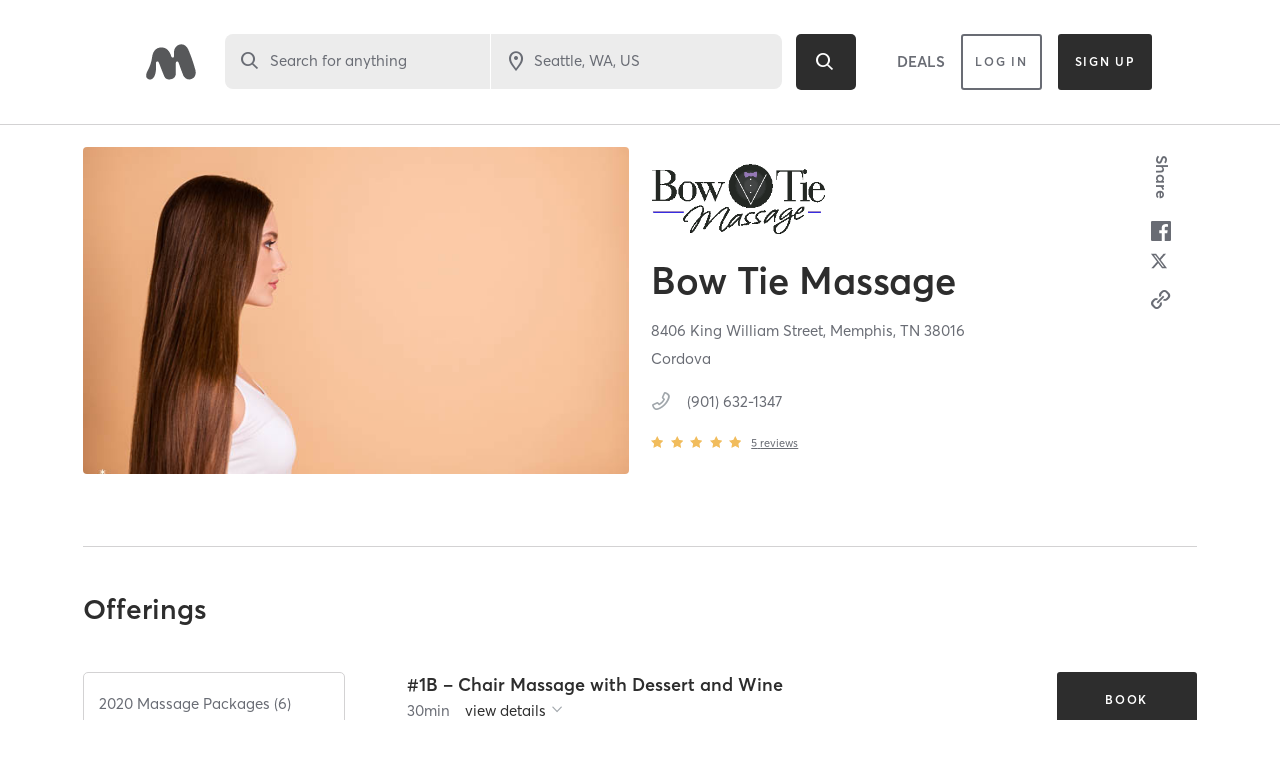

--- FILE ---
content_type: text/html; charset=utf-8
request_url: https://www.google.com/recaptcha/api2/anchor?ar=1&k=6Le95awUAAAAAIXSP9TcpPEng7Y6GdSkt7n46bAR&co=aHR0cHM6Ly93d3cubWluZGJvZHlvbmxpbmUuY29tOjQ0Mw..&hl=en&type=image&v=PoyoqOPhxBO7pBk68S4YbpHZ&theme=light&size=invisible&badge=bottomright&anchor-ms=20000&execute-ms=30000&cb=o92q5w71jr2j
body_size: 49577
content:
<!DOCTYPE HTML><html dir="ltr" lang="en"><head><meta http-equiv="Content-Type" content="text/html; charset=UTF-8">
<meta http-equiv="X-UA-Compatible" content="IE=edge">
<title>reCAPTCHA</title>
<style type="text/css">
/* cyrillic-ext */
@font-face {
  font-family: 'Roboto';
  font-style: normal;
  font-weight: 400;
  font-stretch: 100%;
  src: url(//fonts.gstatic.com/s/roboto/v48/KFO7CnqEu92Fr1ME7kSn66aGLdTylUAMa3GUBHMdazTgWw.woff2) format('woff2');
  unicode-range: U+0460-052F, U+1C80-1C8A, U+20B4, U+2DE0-2DFF, U+A640-A69F, U+FE2E-FE2F;
}
/* cyrillic */
@font-face {
  font-family: 'Roboto';
  font-style: normal;
  font-weight: 400;
  font-stretch: 100%;
  src: url(//fonts.gstatic.com/s/roboto/v48/KFO7CnqEu92Fr1ME7kSn66aGLdTylUAMa3iUBHMdazTgWw.woff2) format('woff2');
  unicode-range: U+0301, U+0400-045F, U+0490-0491, U+04B0-04B1, U+2116;
}
/* greek-ext */
@font-face {
  font-family: 'Roboto';
  font-style: normal;
  font-weight: 400;
  font-stretch: 100%;
  src: url(//fonts.gstatic.com/s/roboto/v48/KFO7CnqEu92Fr1ME7kSn66aGLdTylUAMa3CUBHMdazTgWw.woff2) format('woff2');
  unicode-range: U+1F00-1FFF;
}
/* greek */
@font-face {
  font-family: 'Roboto';
  font-style: normal;
  font-weight: 400;
  font-stretch: 100%;
  src: url(//fonts.gstatic.com/s/roboto/v48/KFO7CnqEu92Fr1ME7kSn66aGLdTylUAMa3-UBHMdazTgWw.woff2) format('woff2');
  unicode-range: U+0370-0377, U+037A-037F, U+0384-038A, U+038C, U+038E-03A1, U+03A3-03FF;
}
/* math */
@font-face {
  font-family: 'Roboto';
  font-style: normal;
  font-weight: 400;
  font-stretch: 100%;
  src: url(//fonts.gstatic.com/s/roboto/v48/KFO7CnqEu92Fr1ME7kSn66aGLdTylUAMawCUBHMdazTgWw.woff2) format('woff2');
  unicode-range: U+0302-0303, U+0305, U+0307-0308, U+0310, U+0312, U+0315, U+031A, U+0326-0327, U+032C, U+032F-0330, U+0332-0333, U+0338, U+033A, U+0346, U+034D, U+0391-03A1, U+03A3-03A9, U+03B1-03C9, U+03D1, U+03D5-03D6, U+03F0-03F1, U+03F4-03F5, U+2016-2017, U+2034-2038, U+203C, U+2040, U+2043, U+2047, U+2050, U+2057, U+205F, U+2070-2071, U+2074-208E, U+2090-209C, U+20D0-20DC, U+20E1, U+20E5-20EF, U+2100-2112, U+2114-2115, U+2117-2121, U+2123-214F, U+2190, U+2192, U+2194-21AE, U+21B0-21E5, U+21F1-21F2, U+21F4-2211, U+2213-2214, U+2216-22FF, U+2308-230B, U+2310, U+2319, U+231C-2321, U+2336-237A, U+237C, U+2395, U+239B-23B7, U+23D0, U+23DC-23E1, U+2474-2475, U+25AF, U+25B3, U+25B7, U+25BD, U+25C1, U+25CA, U+25CC, U+25FB, U+266D-266F, U+27C0-27FF, U+2900-2AFF, U+2B0E-2B11, U+2B30-2B4C, U+2BFE, U+3030, U+FF5B, U+FF5D, U+1D400-1D7FF, U+1EE00-1EEFF;
}
/* symbols */
@font-face {
  font-family: 'Roboto';
  font-style: normal;
  font-weight: 400;
  font-stretch: 100%;
  src: url(//fonts.gstatic.com/s/roboto/v48/KFO7CnqEu92Fr1ME7kSn66aGLdTylUAMaxKUBHMdazTgWw.woff2) format('woff2');
  unicode-range: U+0001-000C, U+000E-001F, U+007F-009F, U+20DD-20E0, U+20E2-20E4, U+2150-218F, U+2190, U+2192, U+2194-2199, U+21AF, U+21E6-21F0, U+21F3, U+2218-2219, U+2299, U+22C4-22C6, U+2300-243F, U+2440-244A, U+2460-24FF, U+25A0-27BF, U+2800-28FF, U+2921-2922, U+2981, U+29BF, U+29EB, U+2B00-2BFF, U+4DC0-4DFF, U+FFF9-FFFB, U+10140-1018E, U+10190-1019C, U+101A0, U+101D0-101FD, U+102E0-102FB, U+10E60-10E7E, U+1D2C0-1D2D3, U+1D2E0-1D37F, U+1F000-1F0FF, U+1F100-1F1AD, U+1F1E6-1F1FF, U+1F30D-1F30F, U+1F315, U+1F31C, U+1F31E, U+1F320-1F32C, U+1F336, U+1F378, U+1F37D, U+1F382, U+1F393-1F39F, U+1F3A7-1F3A8, U+1F3AC-1F3AF, U+1F3C2, U+1F3C4-1F3C6, U+1F3CA-1F3CE, U+1F3D4-1F3E0, U+1F3ED, U+1F3F1-1F3F3, U+1F3F5-1F3F7, U+1F408, U+1F415, U+1F41F, U+1F426, U+1F43F, U+1F441-1F442, U+1F444, U+1F446-1F449, U+1F44C-1F44E, U+1F453, U+1F46A, U+1F47D, U+1F4A3, U+1F4B0, U+1F4B3, U+1F4B9, U+1F4BB, U+1F4BF, U+1F4C8-1F4CB, U+1F4D6, U+1F4DA, U+1F4DF, U+1F4E3-1F4E6, U+1F4EA-1F4ED, U+1F4F7, U+1F4F9-1F4FB, U+1F4FD-1F4FE, U+1F503, U+1F507-1F50B, U+1F50D, U+1F512-1F513, U+1F53E-1F54A, U+1F54F-1F5FA, U+1F610, U+1F650-1F67F, U+1F687, U+1F68D, U+1F691, U+1F694, U+1F698, U+1F6AD, U+1F6B2, U+1F6B9-1F6BA, U+1F6BC, U+1F6C6-1F6CF, U+1F6D3-1F6D7, U+1F6E0-1F6EA, U+1F6F0-1F6F3, U+1F6F7-1F6FC, U+1F700-1F7FF, U+1F800-1F80B, U+1F810-1F847, U+1F850-1F859, U+1F860-1F887, U+1F890-1F8AD, U+1F8B0-1F8BB, U+1F8C0-1F8C1, U+1F900-1F90B, U+1F93B, U+1F946, U+1F984, U+1F996, U+1F9E9, U+1FA00-1FA6F, U+1FA70-1FA7C, U+1FA80-1FA89, U+1FA8F-1FAC6, U+1FACE-1FADC, U+1FADF-1FAE9, U+1FAF0-1FAF8, U+1FB00-1FBFF;
}
/* vietnamese */
@font-face {
  font-family: 'Roboto';
  font-style: normal;
  font-weight: 400;
  font-stretch: 100%;
  src: url(//fonts.gstatic.com/s/roboto/v48/KFO7CnqEu92Fr1ME7kSn66aGLdTylUAMa3OUBHMdazTgWw.woff2) format('woff2');
  unicode-range: U+0102-0103, U+0110-0111, U+0128-0129, U+0168-0169, U+01A0-01A1, U+01AF-01B0, U+0300-0301, U+0303-0304, U+0308-0309, U+0323, U+0329, U+1EA0-1EF9, U+20AB;
}
/* latin-ext */
@font-face {
  font-family: 'Roboto';
  font-style: normal;
  font-weight: 400;
  font-stretch: 100%;
  src: url(//fonts.gstatic.com/s/roboto/v48/KFO7CnqEu92Fr1ME7kSn66aGLdTylUAMa3KUBHMdazTgWw.woff2) format('woff2');
  unicode-range: U+0100-02BA, U+02BD-02C5, U+02C7-02CC, U+02CE-02D7, U+02DD-02FF, U+0304, U+0308, U+0329, U+1D00-1DBF, U+1E00-1E9F, U+1EF2-1EFF, U+2020, U+20A0-20AB, U+20AD-20C0, U+2113, U+2C60-2C7F, U+A720-A7FF;
}
/* latin */
@font-face {
  font-family: 'Roboto';
  font-style: normal;
  font-weight: 400;
  font-stretch: 100%;
  src: url(//fonts.gstatic.com/s/roboto/v48/KFO7CnqEu92Fr1ME7kSn66aGLdTylUAMa3yUBHMdazQ.woff2) format('woff2');
  unicode-range: U+0000-00FF, U+0131, U+0152-0153, U+02BB-02BC, U+02C6, U+02DA, U+02DC, U+0304, U+0308, U+0329, U+2000-206F, U+20AC, U+2122, U+2191, U+2193, U+2212, U+2215, U+FEFF, U+FFFD;
}
/* cyrillic-ext */
@font-face {
  font-family: 'Roboto';
  font-style: normal;
  font-weight: 500;
  font-stretch: 100%;
  src: url(//fonts.gstatic.com/s/roboto/v48/KFO7CnqEu92Fr1ME7kSn66aGLdTylUAMa3GUBHMdazTgWw.woff2) format('woff2');
  unicode-range: U+0460-052F, U+1C80-1C8A, U+20B4, U+2DE0-2DFF, U+A640-A69F, U+FE2E-FE2F;
}
/* cyrillic */
@font-face {
  font-family: 'Roboto';
  font-style: normal;
  font-weight: 500;
  font-stretch: 100%;
  src: url(//fonts.gstatic.com/s/roboto/v48/KFO7CnqEu92Fr1ME7kSn66aGLdTylUAMa3iUBHMdazTgWw.woff2) format('woff2');
  unicode-range: U+0301, U+0400-045F, U+0490-0491, U+04B0-04B1, U+2116;
}
/* greek-ext */
@font-face {
  font-family: 'Roboto';
  font-style: normal;
  font-weight: 500;
  font-stretch: 100%;
  src: url(//fonts.gstatic.com/s/roboto/v48/KFO7CnqEu92Fr1ME7kSn66aGLdTylUAMa3CUBHMdazTgWw.woff2) format('woff2');
  unicode-range: U+1F00-1FFF;
}
/* greek */
@font-face {
  font-family: 'Roboto';
  font-style: normal;
  font-weight: 500;
  font-stretch: 100%;
  src: url(//fonts.gstatic.com/s/roboto/v48/KFO7CnqEu92Fr1ME7kSn66aGLdTylUAMa3-UBHMdazTgWw.woff2) format('woff2');
  unicode-range: U+0370-0377, U+037A-037F, U+0384-038A, U+038C, U+038E-03A1, U+03A3-03FF;
}
/* math */
@font-face {
  font-family: 'Roboto';
  font-style: normal;
  font-weight: 500;
  font-stretch: 100%;
  src: url(//fonts.gstatic.com/s/roboto/v48/KFO7CnqEu92Fr1ME7kSn66aGLdTylUAMawCUBHMdazTgWw.woff2) format('woff2');
  unicode-range: U+0302-0303, U+0305, U+0307-0308, U+0310, U+0312, U+0315, U+031A, U+0326-0327, U+032C, U+032F-0330, U+0332-0333, U+0338, U+033A, U+0346, U+034D, U+0391-03A1, U+03A3-03A9, U+03B1-03C9, U+03D1, U+03D5-03D6, U+03F0-03F1, U+03F4-03F5, U+2016-2017, U+2034-2038, U+203C, U+2040, U+2043, U+2047, U+2050, U+2057, U+205F, U+2070-2071, U+2074-208E, U+2090-209C, U+20D0-20DC, U+20E1, U+20E5-20EF, U+2100-2112, U+2114-2115, U+2117-2121, U+2123-214F, U+2190, U+2192, U+2194-21AE, U+21B0-21E5, U+21F1-21F2, U+21F4-2211, U+2213-2214, U+2216-22FF, U+2308-230B, U+2310, U+2319, U+231C-2321, U+2336-237A, U+237C, U+2395, U+239B-23B7, U+23D0, U+23DC-23E1, U+2474-2475, U+25AF, U+25B3, U+25B7, U+25BD, U+25C1, U+25CA, U+25CC, U+25FB, U+266D-266F, U+27C0-27FF, U+2900-2AFF, U+2B0E-2B11, U+2B30-2B4C, U+2BFE, U+3030, U+FF5B, U+FF5D, U+1D400-1D7FF, U+1EE00-1EEFF;
}
/* symbols */
@font-face {
  font-family: 'Roboto';
  font-style: normal;
  font-weight: 500;
  font-stretch: 100%;
  src: url(//fonts.gstatic.com/s/roboto/v48/KFO7CnqEu92Fr1ME7kSn66aGLdTylUAMaxKUBHMdazTgWw.woff2) format('woff2');
  unicode-range: U+0001-000C, U+000E-001F, U+007F-009F, U+20DD-20E0, U+20E2-20E4, U+2150-218F, U+2190, U+2192, U+2194-2199, U+21AF, U+21E6-21F0, U+21F3, U+2218-2219, U+2299, U+22C4-22C6, U+2300-243F, U+2440-244A, U+2460-24FF, U+25A0-27BF, U+2800-28FF, U+2921-2922, U+2981, U+29BF, U+29EB, U+2B00-2BFF, U+4DC0-4DFF, U+FFF9-FFFB, U+10140-1018E, U+10190-1019C, U+101A0, U+101D0-101FD, U+102E0-102FB, U+10E60-10E7E, U+1D2C0-1D2D3, U+1D2E0-1D37F, U+1F000-1F0FF, U+1F100-1F1AD, U+1F1E6-1F1FF, U+1F30D-1F30F, U+1F315, U+1F31C, U+1F31E, U+1F320-1F32C, U+1F336, U+1F378, U+1F37D, U+1F382, U+1F393-1F39F, U+1F3A7-1F3A8, U+1F3AC-1F3AF, U+1F3C2, U+1F3C4-1F3C6, U+1F3CA-1F3CE, U+1F3D4-1F3E0, U+1F3ED, U+1F3F1-1F3F3, U+1F3F5-1F3F7, U+1F408, U+1F415, U+1F41F, U+1F426, U+1F43F, U+1F441-1F442, U+1F444, U+1F446-1F449, U+1F44C-1F44E, U+1F453, U+1F46A, U+1F47D, U+1F4A3, U+1F4B0, U+1F4B3, U+1F4B9, U+1F4BB, U+1F4BF, U+1F4C8-1F4CB, U+1F4D6, U+1F4DA, U+1F4DF, U+1F4E3-1F4E6, U+1F4EA-1F4ED, U+1F4F7, U+1F4F9-1F4FB, U+1F4FD-1F4FE, U+1F503, U+1F507-1F50B, U+1F50D, U+1F512-1F513, U+1F53E-1F54A, U+1F54F-1F5FA, U+1F610, U+1F650-1F67F, U+1F687, U+1F68D, U+1F691, U+1F694, U+1F698, U+1F6AD, U+1F6B2, U+1F6B9-1F6BA, U+1F6BC, U+1F6C6-1F6CF, U+1F6D3-1F6D7, U+1F6E0-1F6EA, U+1F6F0-1F6F3, U+1F6F7-1F6FC, U+1F700-1F7FF, U+1F800-1F80B, U+1F810-1F847, U+1F850-1F859, U+1F860-1F887, U+1F890-1F8AD, U+1F8B0-1F8BB, U+1F8C0-1F8C1, U+1F900-1F90B, U+1F93B, U+1F946, U+1F984, U+1F996, U+1F9E9, U+1FA00-1FA6F, U+1FA70-1FA7C, U+1FA80-1FA89, U+1FA8F-1FAC6, U+1FACE-1FADC, U+1FADF-1FAE9, U+1FAF0-1FAF8, U+1FB00-1FBFF;
}
/* vietnamese */
@font-face {
  font-family: 'Roboto';
  font-style: normal;
  font-weight: 500;
  font-stretch: 100%;
  src: url(//fonts.gstatic.com/s/roboto/v48/KFO7CnqEu92Fr1ME7kSn66aGLdTylUAMa3OUBHMdazTgWw.woff2) format('woff2');
  unicode-range: U+0102-0103, U+0110-0111, U+0128-0129, U+0168-0169, U+01A0-01A1, U+01AF-01B0, U+0300-0301, U+0303-0304, U+0308-0309, U+0323, U+0329, U+1EA0-1EF9, U+20AB;
}
/* latin-ext */
@font-face {
  font-family: 'Roboto';
  font-style: normal;
  font-weight: 500;
  font-stretch: 100%;
  src: url(//fonts.gstatic.com/s/roboto/v48/KFO7CnqEu92Fr1ME7kSn66aGLdTylUAMa3KUBHMdazTgWw.woff2) format('woff2');
  unicode-range: U+0100-02BA, U+02BD-02C5, U+02C7-02CC, U+02CE-02D7, U+02DD-02FF, U+0304, U+0308, U+0329, U+1D00-1DBF, U+1E00-1E9F, U+1EF2-1EFF, U+2020, U+20A0-20AB, U+20AD-20C0, U+2113, U+2C60-2C7F, U+A720-A7FF;
}
/* latin */
@font-face {
  font-family: 'Roboto';
  font-style: normal;
  font-weight: 500;
  font-stretch: 100%;
  src: url(//fonts.gstatic.com/s/roboto/v48/KFO7CnqEu92Fr1ME7kSn66aGLdTylUAMa3yUBHMdazQ.woff2) format('woff2');
  unicode-range: U+0000-00FF, U+0131, U+0152-0153, U+02BB-02BC, U+02C6, U+02DA, U+02DC, U+0304, U+0308, U+0329, U+2000-206F, U+20AC, U+2122, U+2191, U+2193, U+2212, U+2215, U+FEFF, U+FFFD;
}
/* cyrillic-ext */
@font-face {
  font-family: 'Roboto';
  font-style: normal;
  font-weight: 900;
  font-stretch: 100%;
  src: url(//fonts.gstatic.com/s/roboto/v48/KFO7CnqEu92Fr1ME7kSn66aGLdTylUAMa3GUBHMdazTgWw.woff2) format('woff2');
  unicode-range: U+0460-052F, U+1C80-1C8A, U+20B4, U+2DE0-2DFF, U+A640-A69F, U+FE2E-FE2F;
}
/* cyrillic */
@font-face {
  font-family: 'Roboto';
  font-style: normal;
  font-weight: 900;
  font-stretch: 100%;
  src: url(//fonts.gstatic.com/s/roboto/v48/KFO7CnqEu92Fr1ME7kSn66aGLdTylUAMa3iUBHMdazTgWw.woff2) format('woff2');
  unicode-range: U+0301, U+0400-045F, U+0490-0491, U+04B0-04B1, U+2116;
}
/* greek-ext */
@font-face {
  font-family: 'Roboto';
  font-style: normal;
  font-weight: 900;
  font-stretch: 100%;
  src: url(//fonts.gstatic.com/s/roboto/v48/KFO7CnqEu92Fr1ME7kSn66aGLdTylUAMa3CUBHMdazTgWw.woff2) format('woff2');
  unicode-range: U+1F00-1FFF;
}
/* greek */
@font-face {
  font-family: 'Roboto';
  font-style: normal;
  font-weight: 900;
  font-stretch: 100%;
  src: url(//fonts.gstatic.com/s/roboto/v48/KFO7CnqEu92Fr1ME7kSn66aGLdTylUAMa3-UBHMdazTgWw.woff2) format('woff2');
  unicode-range: U+0370-0377, U+037A-037F, U+0384-038A, U+038C, U+038E-03A1, U+03A3-03FF;
}
/* math */
@font-face {
  font-family: 'Roboto';
  font-style: normal;
  font-weight: 900;
  font-stretch: 100%;
  src: url(//fonts.gstatic.com/s/roboto/v48/KFO7CnqEu92Fr1ME7kSn66aGLdTylUAMawCUBHMdazTgWw.woff2) format('woff2');
  unicode-range: U+0302-0303, U+0305, U+0307-0308, U+0310, U+0312, U+0315, U+031A, U+0326-0327, U+032C, U+032F-0330, U+0332-0333, U+0338, U+033A, U+0346, U+034D, U+0391-03A1, U+03A3-03A9, U+03B1-03C9, U+03D1, U+03D5-03D6, U+03F0-03F1, U+03F4-03F5, U+2016-2017, U+2034-2038, U+203C, U+2040, U+2043, U+2047, U+2050, U+2057, U+205F, U+2070-2071, U+2074-208E, U+2090-209C, U+20D0-20DC, U+20E1, U+20E5-20EF, U+2100-2112, U+2114-2115, U+2117-2121, U+2123-214F, U+2190, U+2192, U+2194-21AE, U+21B0-21E5, U+21F1-21F2, U+21F4-2211, U+2213-2214, U+2216-22FF, U+2308-230B, U+2310, U+2319, U+231C-2321, U+2336-237A, U+237C, U+2395, U+239B-23B7, U+23D0, U+23DC-23E1, U+2474-2475, U+25AF, U+25B3, U+25B7, U+25BD, U+25C1, U+25CA, U+25CC, U+25FB, U+266D-266F, U+27C0-27FF, U+2900-2AFF, U+2B0E-2B11, U+2B30-2B4C, U+2BFE, U+3030, U+FF5B, U+FF5D, U+1D400-1D7FF, U+1EE00-1EEFF;
}
/* symbols */
@font-face {
  font-family: 'Roboto';
  font-style: normal;
  font-weight: 900;
  font-stretch: 100%;
  src: url(//fonts.gstatic.com/s/roboto/v48/KFO7CnqEu92Fr1ME7kSn66aGLdTylUAMaxKUBHMdazTgWw.woff2) format('woff2');
  unicode-range: U+0001-000C, U+000E-001F, U+007F-009F, U+20DD-20E0, U+20E2-20E4, U+2150-218F, U+2190, U+2192, U+2194-2199, U+21AF, U+21E6-21F0, U+21F3, U+2218-2219, U+2299, U+22C4-22C6, U+2300-243F, U+2440-244A, U+2460-24FF, U+25A0-27BF, U+2800-28FF, U+2921-2922, U+2981, U+29BF, U+29EB, U+2B00-2BFF, U+4DC0-4DFF, U+FFF9-FFFB, U+10140-1018E, U+10190-1019C, U+101A0, U+101D0-101FD, U+102E0-102FB, U+10E60-10E7E, U+1D2C0-1D2D3, U+1D2E0-1D37F, U+1F000-1F0FF, U+1F100-1F1AD, U+1F1E6-1F1FF, U+1F30D-1F30F, U+1F315, U+1F31C, U+1F31E, U+1F320-1F32C, U+1F336, U+1F378, U+1F37D, U+1F382, U+1F393-1F39F, U+1F3A7-1F3A8, U+1F3AC-1F3AF, U+1F3C2, U+1F3C4-1F3C6, U+1F3CA-1F3CE, U+1F3D4-1F3E0, U+1F3ED, U+1F3F1-1F3F3, U+1F3F5-1F3F7, U+1F408, U+1F415, U+1F41F, U+1F426, U+1F43F, U+1F441-1F442, U+1F444, U+1F446-1F449, U+1F44C-1F44E, U+1F453, U+1F46A, U+1F47D, U+1F4A3, U+1F4B0, U+1F4B3, U+1F4B9, U+1F4BB, U+1F4BF, U+1F4C8-1F4CB, U+1F4D6, U+1F4DA, U+1F4DF, U+1F4E3-1F4E6, U+1F4EA-1F4ED, U+1F4F7, U+1F4F9-1F4FB, U+1F4FD-1F4FE, U+1F503, U+1F507-1F50B, U+1F50D, U+1F512-1F513, U+1F53E-1F54A, U+1F54F-1F5FA, U+1F610, U+1F650-1F67F, U+1F687, U+1F68D, U+1F691, U+1F694, U+1F698, U+1F6AD, U+1F6B2, U+1F6B9-1F6BA, U+1F6BC, U+1F6C6-1F6CF, U+1F6D3-1F6D7, U+1F6E0-1F6EA, U+1F6F0-1F6F3, U+1F6F7-1F6FC, U+1F700-1F7FF, U+1F800-1F80B, U+1F810-1F847, U+1F850-1F859, U+1F860-1F887, U+1F890-1F8AD, U+1F8B0-1F8BB, U+1F8C0-1F8C1, U+1F900-1F90B, U+1F93B, U+1F946, U+1F984, U+1F996, U+1F9E9, U+1FA00-1FA6F, U+1FA70-1FA7C, U+1FA80-1FA89, U+1FA8F-1FAC6, U+1FACE-1FADC, U+1FADF-1FAE9, U+1FAF0-1FAF8, U+1FB00-1FBFF;
}
/* vietnamese */
@font-face {
  font-family: 'Roboto';
  font-style: normal;
  font-weight: 900;
  font-stretch: 100%;
  src: url(//fonts.gstatic.com/s/roboto/v48/KFO7CnqEu92Fr1ME7kSn66aGLdTylUAMa3OUBHMdazTgWw.woff2) format('woff2');
  unicode-range: U+0102-0103, U+0110-0111, U+0128-0129, U+0168-0169, U+01A0-01A1, U+01AF-01B0, U+0300-0301, U+0303-0304, U+0308-0309, U+0323, U+0329, U+1EA0-1EF9, U+20AB;
}
/* latin-ext */
@font-face {
  font-family: 'Roboto';
  font-style: normal;
  font-weight: 900;
  font-stretch: 100%;
  src: url(//fonts.gstatic.com/s/roboto/v48/KFO7CnqEu92Fr1ME7kSn66aGLdTylUAMa3KUBHMdazTgWw.woff2) format('woff2');
  unicode-range: U+0100-02BA, U+02BD-02C5, U+02C7-02CC, U+02CE-02D7, U+02DD-02FF, U+0304, U+0308, U+0329, U+1D00-1DBF, U+1E00-1E9F, U+1EF2-1EFF, U+2020, U+20A0-20AB, U+20AD-20C0, U+2113, U+2C60-2C7F, U+A720-A7FF;
}
/* latin */
@font-face {
  font-family: 'Roboto';
  font-style: normal;
  font-weight: 900;
  font-stretch: 100%;
  src: url(//fonts.gstatic.com/s/roboto/v48/KFO7CnqEu92Fr1ME7kSn66aGLdTylUAMa3yUBHMdazQ.woff2) format('woff2');
  unicode-range: U+0000-00FF, U+0131, U+0152-0153, U+02BB-02BC, U+02C6, U+02DA, U+02DC, U+0304, U+0308, U+0329, U+2000-206F, U+20AC, U+2122, U+2191, U+2193, U+2212, U+2215, U+FEFF, U+FFFD;
}

</style>
<link rel="stylesheet" type="text/css" href="https://www.gstatic.com/recaptcha/releases/PoyoqOPhxBO7pBk68S4YbpHZ/styles__ltr.css">
<script nonce="Nyex-Oy_Tca2VG1NL8zOEg" type="text/javascript">window['__recaptcha_api'] = 'https://www.google.com/recaptcha/api2/';</script>
<script type="text/javascript" src="https://www.gstatic.com/recaptcha/releases/PoyoqOPhxBO7pBk68S4YbpHZ/recaptcha__en.js" nonce="Nyex-Oy_Tca2VG1NL8zOEg">
      
    </script></head>
<body><div id="rc-anchor-alert" class="rc-anchor-alert"></div>
<input type="hidden" id="recaptcha-token" value="[base64]">
<script type="text/javascript" nonce="Nyex-Oy_Tca2VG1NL8zOEg">
      recaptcha.anchor.Main.init("[\x22ainput\x22,[\x22bgdata\x22,\x22\x22,\[base64]/[base64]/[base64]/[base64]/[base64]/UltsKytdPUU6KEU8MjA0OD9SW2wrK109RT4+NnwxOTI6KChFJjY0NTEyKT09NTUyOTYmJk0rMTxjLmxlbmd0aCYmKGMuY2hhckNvZGVBdChNKzEpJjY0NTEyKT09NTYzMjA/[base64]/[base64]/[base64]/[base64]/[base64]/[base64]/[base64]\x22,\[base64]\\u003d\\u003d\x22,\x22RsKDfUbCiipawoJYw7rCh2RJUiRHw4DCk2AswrxfA8OPG8OOBSg8MSBqwpzCnWB3wojCu1fCu1XDkcK2XXrCuk9WOcOlw7F+w5w4HsOxGXEYRsO9fcKYw6xvw60vNi5xa8O1w4HCt8OxL8K5Ai/CqsKdC8KMwp3DlcO1w4YYw5PDvMO2wqpBHCoxwonDtsOnTXnDj8O8TcOiwoU0UMOMU1NZWwzDm8K7d8KewqfCkMOpYG/CgQPDv2nCpwZyX8OAA8OBwozDj8OGwr9ewqpyZnhuDMOUwo0RG8ObSwPCjsKEbkLDqw0HVGpeNVzChsK0wpQvARzCicKCQm7Djg/[base64]/EUvCocKvw404w5xew48kIMKkw7ltw4N/KSnDux7CjcK/w6Utw7E4w53Cj8KcD8KbXzTDuMOCFsOPM3rCmsKAJBDDtmhefRPDhivDu1k7a8OFGcKGwrPDssK0XsKOwro7w6MAUmExwpshw5DCg8OrYsKLw64owrY9A8KNwqXCjcOVwqcSHcK3w7Rmwp3CtkLCtsO5w73Cm8K/w4h8DsKcV8K1woLDrBXCosKwwrEwCzEQfWrCp8K9QmA5MMKIYmnCi8Ohwp3DnwcFw6/Dq0bCmmzCmgdFCcKkwrfCvlBnwpXCgyBowoLCslLCrsKULGwRwprCqcK1w5PDgFbClMOxBsOeXjoXHhpeVcOowq3DpF1SSBnDqsOewrvDvMK+a8Kjw7xAYzPCtsOCbx8KwqzCvcOZw79rw7Ynw7nCmMO3dF8DecO4CMOzw53Ct8O9RcKcw7UKJcKcwr/DkDpXTcKTd8OnJcOqNsKvDDrDscOdaVtwNyRywq9GJQ9HKMKdwoxfdip6w58Yw5nCpRzDpnRswptqVw7Ct8K9wo8LDsO7wqUvwq7DomDClyxwEFnClsK6MMOWBWTDknfDtjMMw6HCh0RME8KAwpdtUizDlsOPwq/DjcOAw6LCusOqW8OiEsKgX8OaQMOSwrp4VMKyewsWwq/DkE7DnMKJS8Oqw6YmdsOGe8O5w7x8w7MkwovCjsKFRC7DryjCjxA5wrrCilvCvcOvdcOIwr4BcsK4Pzh5w54sesOcBAMiXUl/wonCr8Kuw5bDt2AifsKcwrZDHUrDrRA0cMOffsKHwpFewrVmw69cwrLDhsKFFMO5dcKvwpDDq2LDvGQ0wrLCpsK2D8O/YsOnW8OddcOUJMKnfsOELQhcR8OpG10yP3UKwoJbHcOaw5HCk8OMwrDCrmHDsgnDmsK2Z8KXZVhEwqsiORpOD8Kww60FJcOqw7zCssOhCUE+BcKbwp/[base64]/CosO4DTFZwqIyZhYawo1HwoBZKsObwoYTw4DDjMOywodkJnTCnGBbISHDk3PDnMKlw7TDlsO3KMOFwprDj2BFw4IdaMOcw79GT0nCjsKDdMKPwp8awq53cUk/HMOWw6HCnsOfNcOnJ8Ohw7TCgCwew5rCosKWEMK7EjzDh0U3wrDDnMKXwojDr8O/[base64]/w7nCgkccw4PCmiLDmMKMw4PCv1HDhyLCqMObAwZHMMKWw595wrfCi8OfwpAww6Vnw4syX8OZwrTDu8OTBHvCjMOwwpY0w57CiT8gw7LClcKYDVxtAC/DsxgSRcKDCFPDvcKAwoHCvy7Cn8O1w6/Cl8K1wr8Zb8KKScKfAMObwq/DpUx3wpx9wqXCszgcEsKAccK4fSvCpm0ZOMOFwrvDhcO2CBQIOUjCj0XCpVrCnGk7OcOeYsO4clTCqGXDrybDg2fDtMOcTMOYw6jCn8OTwqlQHGPDjMOQJMOrwozCo8KdE8KNbQB9SEDDlcOzOcOMKH0Ew4lXw7DDgyUyw6bDqMK+wp8vw6wWeEYxODpCwqx/wrfChF8Nb8KYw5jCgQArDArDpCx5M8KiRsO/[base64]/CuzPDsCAqFcOgwrwMwoFzY8O8YMOUw4HDiWkkdz0NWGzDnADCuXXCmsOgwrPDgsKSEMK+AVNBwq3DhScuB8KMw6nChG4OL0vCkiVewohUAMKUFBLDksKrBsK/aWZ8MAdFGcOAMD3Cs8Olw6c6CiQ5wp3CvU1FwrvDssOITj0PQhxew702wqjCk8OLw4/CoSTDjsOoNMOMwr7CkxvDs37CsgNBTcOMXjPDnsKGb8OfwoNWwovCgzXCv8Kiwp9ow5ZJwozColpeZcK/EnMDwqh6w4gBwoHClB0kS8K/w65VwpXDs8O4w4bCsyU+Un7Cg8K+w5wqw6/Cg3J8fsOlX8KLwoRMwq0fRw7CusOsw7PDiWZDwoHCnFoHw7TDg1J7wp/[base64]/DnybDksKPOMKJw63CsMOicxPCpcKHYyfCrcKaJz19J8KqYcKiwrjDsyrCncKpw4nDmMK9wp3DrVMcd0wmw5IIXDPCi8KXwpUew6Efw7gWwp/DhsK8CQEhw699w7DCoFvDhMOGOMOmD8O4woDCm8KFdFggwowNd3cjHsOWwoHCuBDDj8K5wqwkTMKsCB0cw43DuF/DhhDCqGDDksOswphpTsOJwqXCscK7cMKMwqdMw4XCvHLDm8OXdMKzwp4PwppGCEAQwobCksKGT0pawr9pw43Cq1h+w7ECNB41wrQCw7TDksKYG3oqWyLDnMOrwp4+cMKCwojDlcO0I8KhWMOUEsK6Hg/ChsOxwrbDgMOoJTYWchXCsF5lwqvCmi7CvcOfEsKQFsOvfnhOOMKSw77DisOjw40KNcOWXsKGYcOrAMKPwqhNwoRUwq7CkW5aw5/DiHZLw67CmC02wrTDl25gKVlYQcOrw6QLEMOXPMOxXsKFGMOQF0cRwqZcDB3Du8Ovwo/[base64]/ClFQUwrEXZMOrMgx+woZ+BATCisKpw4hiwp9XYH/DunwRasKWw4xhGsOHH2TCicKMwpnDhw/Dm8O6wrlcwqduQ8K4XcK+w4/CscKZYRnCnsO0w4LCjcOQGAvCqkrDlQBzwpwlwoLCqMO6VUvDpHfClcOSLA3CqMKCwot/DMK7w48sw7stRTEPdMOIMkHCs8Okw69Iw5PDu8Ktw5IUWCbDnkDCvA1rw7shw7I/OBkpw7F0eizDvQoPwqDDoMK5VlJwwqFlw4UGwrfDthLCpAHCjsOgw5HDvMK6by1ma8K9wpXDqjXCvwwoPcOeM8Oqw5YGLMOTwpvCjcKCwoLDr8OJOh5ddT/Dj0XClsKJwqvDlhISw5jDk8ObGUPDncK3ZcOJYsO2wpzDljLDqh5PbzLCikoAwrnCsAdNWcO3O8KIZCXDj2zCr0cXUMO1PMOKwpDCuEw8w4bDtcKYw7xwDi/DrExLMRjDuBpnwozDk17CplXCtw9ywqQww6rCkFhRemskc8KiEEUBRMOSwpYuwoMfw4pUwppaZEnCnwFAeMObfsORwr7CksOUw4rDrEJjd8Ktw6YKSMKMDmQWBV0gw5lDwqd6wozCicK3EsOjwoTDuMO0QA4yIn/DjsOKwrpyw5lnwqPDmhfCmsKhwqh+wqfCkQzCicOOOiEEdV/[base64]/DvsKZwoUOS8OKwo7DpsOmwpjCosKmwq7Cl0LCpUTDkcOKWXPCh8KYWjDDrMO3wofDs0PCncKOGCXCu8KUZcOGwqfCqgnCjCBhw60NAUvCsMOhTsKMW8OtVcOUcMK5wrkFBGvChwDCnsK3X8K1wqvDsATCvDYmw4fCicKPwpPCl8KsLTHCnsOrw6YJHxfCgsK8CHBybF/DoMKRCDcAacKaBMOEMMKaw4jCgcKWTMKwbMKNwqkkEw3CoMK/[base64]/w5DCuRDCj1Bgw6TCvRMDwqnDhElJwqPChnzDgEjDhcKSCMOSJcK9Z8KZwrEww57DqVnCsMOvw5gEw4JAHCwNw7NxSnlVw4YTwopuw5gvw5/CkMOpccKFwpPDnsKGccO/D2EpJsKIezzDj0bDkAXCqMKJBsOLE8ODwrIfw43DtXLDuMO7w6XDnMO8OmluwrMkwrLDscK/w5wgEXQEasK/fijCucO/fnXDpsKoF8KOfWrChyo6QcKXw7zCiS7DpsOdFEw0wr4twrc0wpN3Jnsfwqxww4PDqkJZB8OqR8KbwpxcQ2wROmXCsTcMwpjDhEPDgcKqaUHDtMOLIcO/w57DqcOrB8O0PcORA2PCuMORMwZlw5Q+A8KOF8OZwr/DszM7KnbDoDE6w6dZw45aOwNoRMKwR8OZwowGw6p0w45ncMKJwoV8w5N2RsK0C8KHwo93w5zCo8O1JgtMOwzCksOMwobDg8Omw5XDnsKYwrZ+FXvDpcOmW8Oew6/CrHJ2fMKjw4JjI3jDqcORwrjDgHrCpcKuNHfDgAzCsGwzXMOXWAnDssOUw5I/[base64]/CqsKnwrxxwqPCpWMCw7/DuMOhQDRaw7/CvRLDg1zDhMOXw73DvGsNwqcNwr7Cp8OXeMKMccOXJ2djPH8qbsKZw49Cw5Y4OUgoZMKXJV0wfi/CuGUgZ8OSe00TWcKxcn3Cg3zDmXYRwpBJw6zCocObwqxJwqHDpREECCY6wrPCm8OjwrHDu1vCkDLDlMOxwqhfw6zCvwJJw7nClADDt8O6w4LDuGo5wrEmw5N4w5rDnHPCsELDjlzDoMONIAvDscO/[base64]/DvB7DtMOSGsOWSsOHwpXClMKxwr/[base64]/Cp0sZwpPCuMOCf07DpDsGw6lweAZmXE7CscOxHgMOw7Fowrk6QG5PeGUow5zDs8K8w7sswpEjATYxIMK4fw52YsOwwpvCpcKoG8O+JMO8wonCvMK3DMKYQMKCw68LwrIxwqbCnMKzwrs8w41/[base64]/[base64]/w5jCvVLCscK2VMOGVMOGG2ZjwplUKy1oX115wrYDw4fDusKODcK/[base64]/CjMOdZ8KEw6vCrAsacybCmEbDhhjCiMK/[base64]/CsMKPwq7CtFzCqVk9AMOewr7CqjJBXwJowqDCjMORwoA/w64cwqrChT03w5LDrsOXwqgLOFLDicKzO0ZwEHbDpsKRw5ROw4h2EMKRC2bCmFQ/TMKhw6fDlkl4Yh0Lw7LDiCJdwpcgwqTCkHHDlHdOFcKjVnPCrMKlwrkxSz3DkmjCryxkwoDDp8KaW8Oiw6xaw6LCq8KGGSkuPMOrw4bCtsK9K8O/ODjDi2UrcsKMw6fCviBdw5p3wqZEd1PDjcO+eEjDunhSW8OJw44mUlHCk3XCgsK5w77CjBzDrcK3w4RXw7/DoyZOWy8LZwkzw6MSw4HCvDLCrQDDuWJuw5xICE5XMAjDhMKpPsO6w5k2AyRvZT3DscKLb2J9a2EtYMOXecOMAwlhHSLCtMOeX8KBA10/TBNPUwoiw67DsB9eUMKCwoTCrHTCiDZAw6k/woEsG3Euw67CqVzCs3zCg8K6w5dKw4EYUMOyw5sJwpPClMKDO13DmMOeQMKBG8Kmw6TDn8OYwpDCsinDi247NQjDkgR6FT/DpsOfw5o0wrDDisKZwpTDjyQRwpoyCnnDjzAfwpnDiXrDqRFlwpzDjnTDnh3CpsKhwr8DC8OkaMKQw5jDlsKBL2kFw4PDksOoAz0tXMOfRijDtRgiw7HDgm90fcOpwqRcVhrDm3xPw7XDscOTwrEvwqFXwqTCpsObw71CDUzDrjx/wrBrwprCgMKOcMKtw4TDmsOrDzhVwp97JMKsXQ/Dl00qd0PCpcO4XxjCrcOiw6TCkS8DwozDvsOuw6U6w6nCvcKKw4LCtsKcacKvYHEbF8OSwqRWGEzCg8K+wrXCuRnCu8OMw5LCr8OUTmhTOCPCoRjDhcKbPzjClWPDtybCq8KSw5ZDw5t5w6vCvMOpwqjDn8KMIT/DlMKGwo5BODxqwqcYBcKmasOPPMObwpd2w6rChMOhw7RrRMK8wobDjCYHwrfDpcOcVsKawq42MsOzSsKIRcOSXsOOwoTDmEzDscKuHsOdRF/CngXDhAc3wrslw7DDmi/Du2vCk8KxDsKvTQ/[base64]/DrHDDrX3CombCqUbCscOiHQUxw7fDsUHDhGR2bwXCqcK7SMOBwqnDrcKJHMORwq7DvMOtw7UQLmM5akYQFAYqwobCl8KHwqjDnDdxaSwjw5PDhQplDsOTDGY/Y8O2IQoTTS/[base64]/[base64]/wrMBasOWw77CjcOyEcKyWR7Cv8O/CzbCp8K/KsOIw5fCkV/[base64]/IcOuLTwAKEbDgmE7R0TDkSbDscOPw4zCq09jwpPCvW4MW1pjVMOuwptow49Bw5ACJXbCt1cHwpVMRXvCqDDDqi7DtsKww7jCn3FmP8O+w5TDqMOhAF0hclJ2wpI3Z8O6wqLCnmx6wrBXajswwqZ5w67Cgg8CTRF0w5hfbsOYW8KbwqLDqcKXw7hcw4HCiw/[base64]/w5EXw5HCqA1Qw4NWworDnW9pWMKmY8OxLmTCk2VZVcODwph4wpvCgiRQwp9MwrM4Q8OrwpVAwpDDscKnwqU/TWTDq0vCtcOfQVbCmsORN3/CtsOQwpEtfkYjEBphw6wOQ8KoQWBBMi9EPMOxL8Oow5lAdQ/DuEYgwpItwq5Xw4bCjE/[base64]/b8Kzw7JDwpHCrsOgwrobFcOhw6URN8KywqDDtMKKw43CqTBYwqfCqDEeH8KsAsKUasO/w6N5wrQmw6d/e1nCvsOlU3DCjMKYH1tDw5rDpjYYPAjCqMOIw6ghwq0sHSRHbsOGwpTDjnjDpsOsVsKXVMK2XMO8blLCgcO0w5HDjR18w5zCpcKtwrLDnx5lw6DClcKNwrJhw4xFw5/CoBoeLhvCkcODfsKJw593w5zCnQbCll5Gw5t7w47CsjXCnCpKPMOGNljDsMK9XybDgAAEAcKLw43DjsKhfsO2O3ZDw5ZQI8Kvw4vClcK0w7DDncKXRgARwp/CrhBuLMK9w4DDhQccMAHCnMKTw4Qyw7HDgh5IMMKtwprCiTjDtXViwqnDscOYwofCmMOFw6difcOCPHBKScKVFG4ULBlCwpbDiQN5w7NPwqMVwpPDoAJHw4bCuCAzw4d6wr9EBTrDr8Kxw6hlw7d/YixYwrI6wqnCoMOmZAxQBjHDh17ClcOSw6TDqw9Rwpggw5bCsRLCgcOKwo/CkW50wopmwoURL8K5wqfDvEfDtm0LO2Rsw6HDvR/DhHLDhBZ3wrbCvxDCn30Hw7kdw6HDgDTCnsKgKMKLwrPDk8K3w7U0L2Jxw5E5asK7wrTCqDLCoMKowrdOwojCk8K3w4/CvzREwonDqwNGOMOcFy1UwobDpMKnw4bDrjFgX8OjBMOUw4FsbcO7KjBiwqAlI8Ojw4NUw5Axwq/CqVwdw7nDm8KOw7zCtMOAERAFJ8OvLRfDkXHDvDhdwp7Cm8Ksw7XDlCLDksOmPCXDn8OewofCvMOKfRLCkV/Cl0giwqXDiMKnfsKpXsKjw6sGwo/[base64]/EiErRXTDhms3wpNOAcK7JcOuwoALwoUHw5HCgsOgJ8KIw5JEwqPCksOZwqQAw4TCsFPDt8OTIVp3wqPCiWU9DsKTY8OOwp/CpsOgwqbDsHnCrMOFfVwXw6zDhX3CiknDtXDDuMKBwpg0woTCncK2wqxZe2t0BcOgfWgHwpbCrS5EdD1VQMO1Q8OwwrXDrQkwwp/DsjBSw6fDmMKTwodwwoLCjUDCpVjCt8KvR8KqKsOSw7clwplmwprCicOlT0drUR/CkcKew7h+w5/CryU/w6UmOMODwrjCmsKQAsK+wrnDrsKrw6Y6w61eGXlgwokrAw7CglPDnMOfSFPCjk7DgBNcB8Ktwq7DvGgswqjCksO6D0how7XDgMO8ZMKGdjTDvTvCvigMwrFjahDCq8OLw4pOZ27DjkHDuMOmDR/DtMKUKiZ8IcK4KQJEwozDm8KeYz4VwpxTVSUyw4luAirDssKCwrsqHcO9w4HCk8O4KhPCtsOOw4bDgDXDrMOTw7M6woAQAn3CmsKtfMOff2XDssKaM2/DicOOwoZJCRAIw4J7E2MmK8OBwqllw5nCu8OYw6MpWHnCqz4YwoJrw7www6M/w6MJw6nCqsOZw54sRcORJjDCk8OqwoVAwpvCnULDoMOlwqR4F3ERw4XDi8KIwoBSChVOw6/Ct1LClsOIXsK1w4nCrEVawqFww5wXwo3DtsKWwqRFZXbDrTzDoi/CmMKSc8Kiw4FNw6jDocOmeR3CiTLDnnXCqWLCnMOodsOXdsKjVwzDpsKFw6XCgMOIdsKEw4jDocOBf8KKAMKbBcKTw4JBZsKfBsO5w7LClMOGwqMSw7oYwqc0w5xCw6vDsMKCw4fCg8KHQCQ2YCRMKm58woYKw4HDu8Ouw6nCql/CrcOVQhEgwrdTMBQ8w4VMFW3DhjTDsippwronw4UCw4kpw7YzwrzCjFReS8Kuw4zDvTI8wrPCq3rDgMKwRsK5w5vCkMK2wqXDicOcw4LDtg/Cn3NXw63Cv2NZF8Kjw6smwpDCvyLCjsKwH8Ksw7rDksO0CMK+wpQqPWHDgsOQNyheI3VCH0d0bAfDlMORS3ohw4FcwqpPHCBiwobDnsOfUG1UXMOQIlhdRSMlTsOgPMO0NMKJIsKRw6YAw4Zlw6sOwqkTwqJMfjgqBD1awqILcDbDr8KUw496wqXDuEPDnyXCgsO2w6/Dk2vClMKkUMOBw6k1wpvDgiJkDBE0OMK4NV8EEMOdW8K4ZAPCpyLDgcKrCilNwpQjw55fwqTDncObV3g3QsKNw7LCqwXDgSLDk8KjwqbCmVZ3Ciggwp18wo/CslDDixjCpFRKwqjCoxDDtEvCnzjDq8O7w5YIw6FQFXPDgcKnwr8vw5knGsKlwrjCusOnw7LCn3VCwoXCnsO4K8KCwrfDlsOCw7VBw57DhcOow6YdwrLCmMO4w6Asw4PCt3YjwqnCucKQwq5RwoQSwrEoCMO1XTLDjGzDoMK1wr1Dwq/DmMO0WB7DoMK9wrTContnNcOZw6lywrjCmMKhd8KtRzDClTPDvDnDom8vJcKQJjnCosK1w5Jdwr4WM8OBwoTCvGrDgsOLERjCqHgdVcOkKMKYZWrCnT3Co1vDu1pvI8Kqwr/DqzpBHHsPcR97f1Jrw4t1Jw3DnVnDpsKkw7LCqlMQa1fDnhc7K1DClcOgw40eSsKQUXkawqdqd3Z6wpvDtcOHw6TCvRwKwoRXfTMBwrRdw4DCgB9twoRUZ8O9woDCuMOUw7M5w7lQMcOFwq/DocO7O8O7wojDpn7DgAjCisOFwo7DtE4ZGTVowrLDuyTDqcK2LSDCjSQQw6PDpwrDvyk0w5UKwpXDlMO6w4NOwqHCoBDDnsOawqIhSy0awp8VAsKbw5jChmPDpmvCmQ3CvsOmw7JCwonDm8K/[base64]/CnUnCnikLwqnDrsKAW8OVwoTDiS7Cp8OtTsO5GQ5VHMKSWUpTwqEXw6Imw4Z5w7U7w4AVScO7wr5hw73DrMORwpoAwovDuXIqWMKRU8OjAMK8w4rDs1cGacK+HcKMCU7CiAbDrHvCsndWR2jCsS0Fw53DvU3CilFCWcKBw5LCrMOgw73CnUF+LMKFOg43w5Zdw5/DkwXClMKuw7s7woLDj8ORY8KiDsKMacOnUcOQwoFXf8ODBzQ2PsKcwrTCk8OfwoHCscOCwofChMOER0BoOlTCpsOwFjBOdR8KChx0w63ChsKONwvCs8OZE2nCmWJPwrU8w47CqsOqw6VkWsOqw7kSAT/[base64]/DqlfDpQjCgirCrMOYw7VxAcKVwrRhZ8KEKMOGLMOkw7XCpsKUw4BXwqlpw5jDvDYyw5Miwp3DiA5Ie8OtOsOYw7zDj8OkXx87wrHDlRlJJRhBJRzDh8K1VMK/[base64]/DunMYwqxDCjPDmRnDg8K1w6U5woEdw4w8MsKHwq1fGcKPwosKKRIYw7zDlsOHJMOGayMgwpxsW8KMw657MUpHw5nDhcOnw6UOU0HCrsOLF8OSwqXDn8OSw5jDuGXDtcKjGDvDlE/CqH7DhhtSB8KuwpfCgQPCoj0/bQrDmDYcw6XDhMORC3Y4w6lXwr06wpLDvMOLw5ElwrIuwqHDrsKYOcOuecKQP8OiwqrCpsO0wqI4BsOYZUxLw5vCk8KwY3ZuJ104VGRvwqLDl1gvGiA5aWLCmxLDgRXCq1s6woDDhmwkw6bCj3jCncOlw5w2eQ8gDMKoel/[base64]/R8KdwoMcHD3CvMOowq8Qw7XDtMKBHxAFwrJBwoXDhMKSazxdd8KQNlxlwqMawpXDrUs+M8Kuw6JSAWRAVntDYWdWw51iQcOXCcKpWgXCn8KLU1zDpELCu8K3ZcORdn8gTsOZw51qS8OKcQ7Do8OaI8KHw4FywosyBVzDkcOSU8KeUF7Cv8KCw7Qpw4kBw5bCicOvw4N/T0cGe8Kpw7YCCMO1wphIw5V+wrx2DsKJc3rCisOiAcKcf8O8PQTDucONwoLCs8KcQE8dw6rDszkOBQ/Cn1/[base64]/[base64]/RAxMOAhgwqDCoMOvBURJVwHCr8O2woZtw47DncOTIMOaG8Ksw4LCg110MXHCsD4Ew7Bsw6/ClMOVBT87wq/DgEFVwqLDssOTHcOHK8KcVQd2w4PDrDXClQXCplRYYsKZw5R+eCkzwr9ccyjCo1EpdcKUwo/CiBxrw4vChTfCmMOfwpbDrR/[base64]/w5HCi8Kkw5NEw6DDvsOGwrYgOsOJCcOVeMOND3N3CDrDlsOtMMOlw6TDoMKrwrbCpWAswpXCmGUQag7CnF/DoX3CssOxWxbCrcK1GQgRw6PCicKnwplpWcKBw702wpsuwogeLAtnRcKtwq9ywqLChlrDpMKaIzfCpTfDsMKSwp9Jem1pMgzCvsOzH8K/YMKcTMOOw7gjwqbDoMOAD8OVwpJsT8OMBlrCkz9bwoDDrMOEw6Ejw7DCvcKAwp8/Y8KMTcOBE8KmU8OQHyLDtAVYw6JgwonDjQZVw6zCqMKBwoLDiwwTcMOGw5gUYmU1wpNHw6BPAcK9WMOVw6fDsFhqc8K0CEjCsDYtwrdeR3/ClsKVw60Mw7HCvMOJBEQqwp5SbBB2wrJSDcKRwrJBT8O5wofCg0JuwqXDjsO6w4o/eSxaOsOJdAxPwoZIFsOQw5HCm8Kiw54awqbDpVZswrN2wrNNRTgtEsOVWW/DjS3CgsOJw7UTw7U8w4sbUi1/SMOkA17CmMKFNsKqPFtfHgbDtnoFwqTDoVsAJMOPw6g4wrVBw78awrVoQRx8I8OzasO3w6Z/w7l2w4rDjcKsMMKqwohZGicOVMKxwqRNEUgSch4lwrzDnMOTC8KiB8KaC23Crn/[base64]/DoGnCogTCtcK/cxRPFcOoVcOLw6QRw6XCi1zCksO8w5LCtMO+w5ICU25KWcOlcw/CtcOnAQggw7UbwqLDt8O7wqTCoMO/wrHCvCxdw4HCv8Kiwp5+w6fDg0JYwrHDocKNw6huwpENUMKrQMODw5HDsx1fUwxSwozDssOhwpjCrnXDnlbDtQDDrX3CnwbDvAoAwpoVBRrCicK4wp/CgsKwwqY/[base64]/Cl2TDl8K8w7NvXcObdQtCb8KaKcOdF8KPExU5EMKnw4N3SX7Dl8ObYcOGw4I1wq4RaSpcw4FYwrTDjsK+bMOUwqgyw63DoMO8wpTDu34IYMOxwrfDj1nDoMO9w7kCw5h7woTCjcKIw4LCn2o5wrM+wr4Ow7fCviPCgkwffyZoSMKNw74SQcO5wq/DmmvDlsKZw7RFWMK7Z2/CpsO1XAZjXTEzwph5wr1tbl7DhcOCelXDqcK6CwV6wqliVsOWw6jCsQ7Cv3nCr3XDhcK4wo/CjsOlbsK6E2vDqVARw50SScKgw5M9wrdQDsO4BjTDi8K9WsOZw5XDlMKofms4CMOiwqzDpkMvwpDCmU3DmsO5LMOnSQbDrgjCpiTCosK7c17Duw4ywr1MD0IKE8O8w6BoIcKJw7rCmE/CgHTDv8KFw4/[base64]/DnHcPAsKrwoLDkxLDs8K4BQbCtztvFlJmesKLbFrCgsOVwr5pwoAmw4h0KsKnwqTDpcOIwprDq17CoGclZsKYA8OINV3Ch8ONQwh0dcK3e0ZSWRrDvsOQwr/Dg1zDvMKyw5wow7AYwoIgwqh/bA7CmMKbHcKjFMK+IsKPWcKBwpMtw5VAUxEaC2Y0w4fDkEnDrzlVwo3Cg8KrdA1cZirCosK1QBdmHcOgNmTChsKrISg1w7xBwrXCl8OmZmvCgW/DlsODwqzDn8K6PQ/[base64]/CmsOsYRhkw4vDnXrCoMOnw4XCqEDCuGE6w5NJwq0mKcKqwrrDr3crwqjDp2XChMOeL8Ouw619SMKTSCZPIcKMw4dKwpjDqRHDtMOPw7zCi8K/wo0Zw4rCjljCrcKxFcOzwpfCqMO4w4vDsTDCrkA6Lm3Cv3Yzw7QLwqLDuBHDmMOiw4zDhBFcPcKRw6nCksO1DsOSwo8iw7/DicOgw6HDjMKAwonDs8OxNxouTD0Fw6poKcO5HcKfWxMDUTFUw7nDlMORwqRewobDtjYvwoQZwrrCtj7CiRZkwoTDiRTCoMKUWyJ6fjvCosO3XMOSwrV/XMK6wrPCsxnCocKyDcOtTjHDqicHworCtgvCjD8WQ8K7woPDkBHCmcOcKcKedFgUecOFw6Q1LjfCgzjCjWhzAsOsOMOIwrTDrg/DmcOAcj3DhA7CrF04X8Kvwr7ChULCqTHCiQTDnU7Cj3nDrj4xXRXCqcO6JsOrwp3CsMOYZRgbwoDDsMONwochdDFOKcKYwps5IsOnwqs3w6jDssKmBVgGwpHCoQ8sw43DtX1vwrQnwptlbVPCt8Otw7XCq8OPcS/CvnzClcKAZsKvwr5pBlzDk2/CvlMnKsKmw68vbMKaajHCkETDkEdBw61XMBLDiMK3woQ0wr/DgE3Dv09KHQBXJcOrdAoKw5FkKcKGw4dJwrVsfBAGw5MIw4TDp8OGHsOYw6jCoyzDhl1+X1zDrcKlEzVYw57DrTnCjsK/wpUBUm3Do8O8LT/[base64]/DrcOIXMOcBzfDrMKHw4HDigwHwqkWLjgPw5wae8KANsKdw4dSJl11wqFHZBjCgUA/acOZX0goa8K8w47DsClFe8O9acKHVMK6FTfDtlPDlsOawoHCn8KzwqzDvsOcdMKAwqcLScKmw7Z/[base64]/Dtyoswr3ClsKZwoDCtXtAw682SxbCksOfP3Jcwo7ChsKGfzdJNULDtcO/[base64]/DiMK/GXB4DjPDmMOUwoUHCsKVwpXCrMOGw57DqzcBWkfCksK/w6HDhHg6w5DDkMOLwrh0wofCtsK/w6XCiMK+Gm0rwrTCswLDmlgEw7jCj8K/w5hsCcKZw5kPEMObwpxaOMK0wr3CrsK0ccO7AMKmw4fCrRnDqcKjw650QsORJcOsZ8KZw5vDvsOIE8OyfADDszs7wqNMw7LDoMOwBsOmG8OoBMO/OUosQSXCph7Cp8K7CTNsw7QJw7PDlFBxGy/CrzNaU8OpDcOlw7LDisOOwp3CqiXCk1LDu1dsw6nChSzCtMOMwpnChifDg8K6wp9Tw5xww7sIw5s1NXrCkxjDvHE7w7TCrRt2GMOvwqo4wpJHCMKgw6PCisOqesKywrPDnSLClD7CrBHDmMK5diAhwrp6HX8Bwp7Dv3QbEB7CnsKFTMK/OE3DpMOJZsOzT8KGYQbDjBnCksOVX3kQe8OeZ8KXwqrDv03DvXEDwpXDhMOfIMO0w5PCggbDtsONw6bDnsKdIcOqwovDhhpUw6xvLcKow6vDgHhoPErDpBpRw5fCs8KocMOBw5DDk8K2OMK0w6ZtfMOpdcK2HcOrCSgQwrpjwr1Gwq1Kwr/DtmVUw7JtFGbDgHwQwpjDvMOoIQw5R1xoVRLDmsO7wpXDkht1wq0QEAkjQyYhwqsJSgEgAWxTOULCijFaw5rDpzTCvsKYw5LCuCF6IVZmwoXDh2fCvMO2w6hawqFEw7rDiMKqw4cPSx/[base64]/DshPClMKHwoLDsWgDISXDv8O4w50ew4rCmsO1w73Dj2LCrjsFFFsELcOZwqhfZsOCw5HCpsKiZ8K9PcO7wqtnwqfDvl7Cp8KHanN7JBvDs8KxJ8O6wrfDsMKyLlHCvwfCoBlkw47CisKvw75NwovDjnbDk0bCgzxpRycFCcKIDcOvWMK5wqYFwoU4dS/Dullrw7QuFQbDqMO7wpQbScKLwqJEaEl1w4Fdw4QqEsO1Y0fCm2kcIsKUISBJM8KTw6w1w5vChsO6by/DhyDDkxbCs8OJbRnCmMOaw7rDu1vCmMONwo3DlA51w5vCisOWEh1uwpIfw6AdLRnDoFB/[base64]/Dl8KuJjvDsMK2OQbCsMOTWMKNVhbCrMKDw4XCjXEXEMOiwozCi14swp15wr3DjycXw68ebSFbXcOmwo1dw7Agw5U9UARNw6Ztwr9sVjs0D8OhwrfDqnAEwpocWz5PZzHDv8Oww51yWsKAGsOfLMO3HcKQwpfClhx8w5/[base64]/CmMOawq1tGBXDpsKEwrnCjsOMb3/[base64]/QjAscj9bwoxyOcOrwpDDqcO0w6dfVsKiw40DXMOhwpcGVMOdMmHCh8KoQx/Ct8O1akMPP8O+w5dRXhZvE1zCkMOPQFMBMz3CghMLw53CsANawqPCgy/DpCdaw57Ci8O6YAPCn8OBQMK/w4NOSsOxwr9Fw6hAwrzCh8OcwoEJVgTDusOuCHYXwq/CnQtmFcO1HjrDhn4hbGDDkcKvTGrCkMOvw4FTwq/Cj8OGCMO5Zy/DtMKSJFRdYFhbfcOxPTkjwot5I8O8wqDCjXBAHGLDoyHDvjwwecKSw7x6X0IVRzPCi8K0w4oxK8K1f8OxRQFGw6IJwqjDnRrDvsKbw5HDs8Odw57DmRRAwq/CkW88woDDo8KLHMKRw5zCm8KgeQjDj8KzSsKrBMKlw5NzCcKwbEzDhcKEBRrDr8OHwrbDvsO6HcK+w4zDs2/Dh8ONEsKOw6YILT/DhcKRLcOgwqYnwqhmw7RoSMK0SXdtwpV3w4gBEMK+w4jClWsATMOvRS9ewqjDrsObwp8Ew6clw5E0wrDDq8KqYsO9EcO1wq12wqLDkybCvMOaGnYsE8OnL8Klbl12XmPCiMOEeMO/wrk/[base64]/ChcOPV8OBw7nCsMKiw7/DmQUQYsOgw5PDj8Oxw5Z/[base64]/DiiMYwpJFJMOBw7ELCMOoQ8KTH8K6wpBIOy/Dm8Khw4BKGMOXwoFOwrXCmxc3w7vDizYCUWdbES7CpMKVw4wgworDhsOSw5x/w6vDimgMw5oCYsKGesKhd8K+w43CisKaJkfCuG0Uw4Yowpw9wrAlw6pRH8OQw5HCrhoiA8OsHzzDuMKOMXXDuEV8f3PDvjfDkxvDm8K2wrlPwqV7IQ/DhBsXwq/CpcKZw61FQ8KvJzLDtD7Dp8ORwp0afsOtw5xxRcO2wqfDocKew4XDjcOuw54Jw4wAYcO9wqtSwpXCqjBmH8O3w6DDiDhewp3DmsOrBBYZwr1mw6LDosKJwpkvfMKlwooGw7zDpMKOCsKCO8OHw54VBkLCpcOqwo48Ig/CnHjCrCdPw47Ch2AJwqLCnMOAJMKBNh0Rw5rDoMKuf1bDoMKjfljDjVTDpWzDgjoOesO1GsKRaMOww6VDw48owpLDgcKxwq/[base64]/wqvDqcK/w6ghw7rCmsOWwpk1L8K/wpBRw5LCry0aECE2wovDk2QJwqjCiMO9DMOGwpdiJMKIcMOGwrgLwqXDnsOAwofDkwLDoR/DrwzDsh/[base64]/[base64]/CtsOrS8O+woTDvEsyQ8OiZ8KFw78XwpHDlSvDlCFhwrTCpcKbUcO5GsOlw71Mw7tnbsOwCDEew7E8Mx7DgMKUwqVXH8ORwp/DvlleCsOLwrXCusOrw4bDmxYyV8KfBcKswqk+b3Q/[base64]/[base64]/[base64]/DtMK3wr/[base64]/CuBwNfSY+YnbDqsKew43CnG0GRMOPI8OLw4rDlsOgcMO9w6p6fcOUwq8gw557wqvCjsO6EcOgw47CnMKTDsKbwozDtMOUw5TCqVTDmys5w7tSNMOcw4bCmsKcP8K2w6nCv8KhPwASwrzDqsOTNMO0TcKgwrFQUcK4GsONwopcXcOFUg5ww4XCkcO/JWtSNMKswo/DokhTVm3CucOWGcOHe38UeHfDgcK0HgtAYRwHCsK5VkbDg8O5ScKQM8OZwrXCq8OBbh/Dsk50w5LClMOzwqnClsOVRQ7Cq1nDkcOEwr4pYAPCr8O/w7rCnMOEO8KNw4B/LX7CvU1cDBTCmMO/HwTDk2XDkwp/wrhzQSHCk1Upw7jDjQk1wonClcO7w4HDlg/DksKKw69uwqzDjsK/w64Gw5VqwrLDshXCv8OtPlYyWMKLTz4TSsKJwoTCvMO8wo7CncK4w6vDmcK5FWjCpMOcwqfDmsKtOV0jwoV+cjQAZsO/HcKdGsKvwpkLw7NtSk0Fw6PDuwxywq4GwrbCgyoBw4jCucOjwqfDuwJPSH8gWDnDiMO/IiMMwqNBUsOQw4BxWMORDMKFw4rDpj3Dm8OHw7nCpyRdwoDDuynCusK/QsKKw7jCkDNJw6NkEcOKw4oXMEvDvhZfT8OTw4jDvcOKw5DDtTJ4w7pgFTfDuFLCsm7Dn8KRahUOwqXDisKkw6HDucK7wrTCj8OqXjfCrcKWw5PDmkcRwqfCpVXDlcOIIMKmw6HChMKUYyHDqUTCnMK5KMKQwp/Co3hWw4/[base64]/w4M9OFQ6wozChVDDsE4mR8KRSEnCtcO1F3F9NmfDosOXwqfDjwEKUsOXw5fCqTtgMlfDpRPDgH8/wpk3IsKEw4zCqMKqAAcmw6/Csg3DkB1gw44+w53Ctn81bgJCworCkMKpdMK7KDvDiXrDr8K8woDDmDtcVcKQbXbDkC7DqsO2wqpCZinCr8K/SANCI07DmcOMwqBaw4LCjMONwrHCqsOtwo3CjinCvWkyHChbwq/DuMOPDzvCnMOywoNww4TDt8OBwpDDlcKyw6nCs8O2wovCvsKPDMOiM8K0wonCokB5w7DCqBIxecOIDwM+GMOxw7Jcwp5GwpPCocOCDX8lwqkwRMKKw65+w5jDsjTCj3PDtnEUwoDDm1l3w5oNLXPCjQ7DsMOHAMKYHA4AJMKiQ8Kpbm/DsADDusKRUlDCrsOnwrrCq34SUsOrNsOmw4wgJMOxw7nCqk45w6LCucKdGy3Dik/DpMKVw7bCjTDDkG9/CsKEFXrDvUjCt8ORw5MfYsKfXSo4XMO5w7bClSnDn8KyCcOdwq3DkcKPwpo6A2nCvhzDjiEZw7tEwrHDjcO8w5XCu8K1w6XCvAxvXsKeJE8mQHfDqVwIwoPDv3PCjFfCnMOywoRBw4MKFMK4fMKAbMO4w7Z7ZCvDk8O7w5N1G8KjcxbCp8OqwrvDv8O1CB/CuD8iX8Kkw6nCvF7CoHHDmR7CrcKZLMOdw5Z2LcONdg4BO8OHw6/DscKnwqFtEVHDscOsw7/Cm0/DjUzDimJnHMO+W8KFwr7CoMOsw4fDry7DksKBWcKOXljCv8K0w5FWS37ChkPDisKLOFZGw5xMwrpRwpJEwrPDpsOsU8K0w7TCuMO/[base64]\\u003d\\u003d\x22],null,[\x22conf\x22,null,\x226Le95awUAAAAAIXSP9TcpPEng7Y6GdSkt7n46bAR\x22,0,null,null,null,1,[21,125,63,73,95,87,41,43,42,83,102,105,109,121],[1017145,188],0,null,null,null,null,0,null,0,null,700,1,null,0,\[base64]/76lBhnEnQkZnOKMAhk\\u003d\x22,0,0,null,null,1,null,0,0,null,null,null,0],\x22https://www.mindbodyonline.com:443\x22,null,[3,1,1],null,null,null,0,3600,[\x22https://www.google.com/intl/en/policies/privacy/\x22,\x22https://www.google.com/intl/en/policies/terms/\x22],\x229mESQfno9zLALsa/I3qK5s09TEjVxW8kCF1Fn/uuQY4\\u003d\x22,0,0,null,1,1768755016355,0,0,[53,71,52,129,155],null,[217],\x22RC-m6Yh7Kw5eyjzVw\x22,null,null,null,null,null,\x220dAFcWeA431KnHf3hXBuVvuUUvmB7epzZoIhRrX75SKtl6uobyCbsM6GJHBJ4WQAmNOKWzxkNZLAfjpAajmdqCI5VV_OQ9-pZbMg\x22,1768837816344]");
    </script></body></html>

--- FILE ---
content_type: text/javascript; charset=utf-8
request_url: https://app.link/_r?sdk=web2.52.0&branch_key=key_live_afkKjTVeeJSKbzNtDBh4EjlhztivgHcU&callback=branch_callback__0
body_size: 72
content:
/**/ typeof branch_callback__0 === 'function' && branch_callback__0("1541462031314588254");